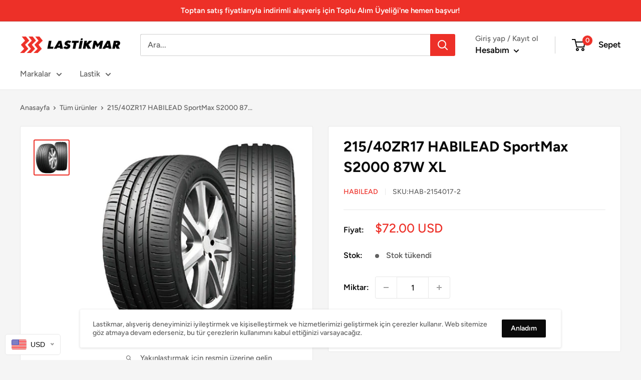

--- FILE ---
content_type: text/javascript
request_url: https://lastikmar.com/cdn/shop/t/13/assets/custom.js?v=90373254691674712701612934878
body_size: -596
content:
//# sourceMappingURL=/cdn/shop/t/13/assets/custom.js.map?v=90373254691674712701612934878
